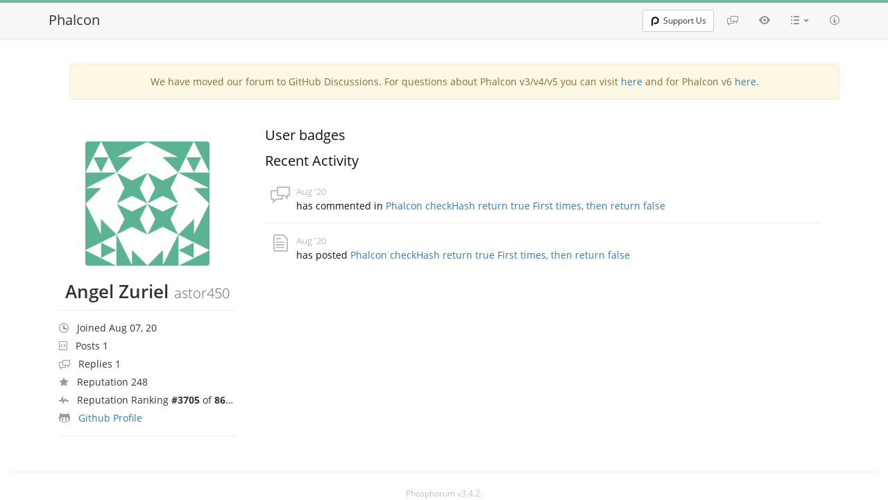

--- FILE ---
content_type: text/html; charset=utf-8
request_url: https://forum.phalcon.io/user/14037/astor450
body_size: 3327
content:
<!doctype html>
<!--[if IE 8]> <html lang="en-US" class="ie8 no-js"> <![endif]-->
<!--[if IE 9]> <html lang="en-US" class="ie9 no-js"> <![endif]-->
<!--[if !IE]><!-->
<html lang="en-US" class="no-js">
<!--<![endif]-->
<head>
    <meta charset="utf-8">
    <meta http-equiv="X-UA-Compatible" content="IE=edge">
    <meta name="viewport" content="width=device-width, initial-scale=1.0">

    <meta name=generator content="Phalcon Framework">
    <meta name="description" content="Phosphorum - Official Phalcon Forum. Get support using Phalcon, the next-generation PHP Framework.">
    <meta name="keyword" content="php, phalcon, phalcon php, php framework, faster php framework, forum, phosphorum">
    <meta name="application-name" content="Phalcon Framework">

    <meta http-equiv="x-dns-prefetch-control" content="off">
    <meta name="publisher" content="Phalcon Framework">
    <link rel="publisher" href="https://forum.phalcon.io">
    <link rel="canonical" href="https://forum.phalcon.io">
    <meta property="og:url" content="https://forum.phalcon.io">
    <meta property="og:image" content="/assets/img/logo.png">
    <meta name="twitter:image" content="/assets/img/logo.png">
    <meta name="twitter:image:alt" content="Phalcon Framework">
    <meta property="og:title" content="Profile - Angel Zuriel - Phalcon Framework">
    <meta property="og:description" content="Phosphorum - Official Phalcon Forum. Get support using Phalcon, the next-generation PHP Framework.">
    <meta property="og:locale" content="en_US">
    <meta property="og:type" content="object">
    <meta property="og:site_name" content="Phalcon Framework">

    <meta name="twitter:title" content="Profile - Angel Zuriel - Phalcon Framework">
    <meta name="twitter:description" content="Phosphorum - Official Phalcon Forum. Get support using Phalcon, the next-generation PHP Framework.">
    <meta name="twitter:card" content="summary">
    
    <link rel="apple-touch-icon" sizes="180x180" href="https://assets.phalcon.io/phalcon/favicons/apple-touch-icon.png">
    <link rel="icon" type="image/png" sizes="32x32" href="https://assets.phalcon.io/phalcon/favicons/favicon-32x32.png">
    <link rel="icon" type="image/png" sizes="16x16" href="https://assets.phalcon.io/phalcon/favicons/favicon-16x16.png">
    <link rel="icon" type="image/svg+xml" href="https://assets.phalcon.io/phalcon/favicons/favicon.svg"/>
    <link rel="icon" type="image/png" href="https://assets.phalcon.io/phalcon/favicons/favicon.png"/>
    <link rel="shortcut icon" type="image/x-icon" href="https://assets.phalcon.io/phalcon/favicons/favicon.ico"/>
    <link rel="manifest" href="/assets/favicons/site.webmanifest">
    <link rel="mask-icon" href="https://assets.phalcon.io/phalcon/favicons/safari-pinned-tab.svg" color="#273646">
    <meta name="msapplication-config" content="https://assets.phalcon.io/phalcon/favicons/browserconfig.xml" />
    <meta name="msapplication-TileColor" content="#273646">
    <meta name="theme-color" content="#273646">

    <link rel="stylesheet" type="text/css" href="//cdn.jsdelivr.net/bootstrap/3.3.7/css/bootstrap.min.css" />
    <link rel="stylesheet" type="text/css" href="//cdn.jsdelivr.net/prettify/0.1/prettify.css" />

    <link rel="stylesheet" type="text/css" href="/assets/css/theme.css?v=3.4.2" />
    <link rel="stylesheet" type="text/css" href="/assets/css/fonts.css?v=3.4.2" />
    <link rel="stylesheet" type="text/css" href="/assets/css/octicons.css?v=3.4.2" />
    <link rel="stylesheet" type="text/css" href="/assets/css/diff.css?v=3.4.2" />
    <link rel="stylesheet" type="text/css" href="/assets/css/style.css?v=3.4.2" />
    <link rel="stylesheet" type="text/css" href="/assets/css/prism.css?v=3.4.2" />

    


    <title>Profile - Angel Zuriel - Phalcon Framework</title>
</head>


<body class="with-top-navbar">
        <nav class="navbar navbar-fixed-top navbar-light bg-faded nav-top-menu"
         role="navigation">
        <div class="container">
            <div class="navbar-header">
                <button class="navbar-toggle collapsed"
                        data-target="#forum-navbar-collapse"
                        data-toggle="collapse"
                        type="button">
                    <span class="sr-only">Toggle navigation</span>
                    <span class="icon-bar"></span>
                    <span class="icon-bar"></span>
                    <span class="icon-bar"></span>
                </button>
                <a class="navbar-brand" href="/" title="Go to main page">Phalcon</a>
            </div>

            <div class="collapse navbar-collapse" id="forum-navbar-collapse">
                <ul class="nav navbar-nav navbar-right">
                    <li>
                        <a href="/discussions" title="Discussions">
                            <span class="octicon octicon-comment-discussion">
                            </span>
                        </a>
                    </li>
                    <li>
                        <a href="/activity" title="Activity">
                            <span class="octicon octicon-eye"></span>
                        </a>
                    </li>
                    <li class="dropdown">
                        <a aria-expanded="false"
                           aria-haspopup="true"
                           class="dropdown-toggle categories-link"
                           data-toggle="dropdown"
                           href="#" id="dropdownCategories"
                           role="button"
                           title="Categories">
                            <span class="octicon octicon-list-unordered"></span>
                            <b class="caret"></b>
                        </a>
                        <ul class="dropdown-menu categories-dropdown"
                            aria-labelledby="dropdownCategories">
                            <li>
                                <a href="/category/21/beginners">
                                    <span class="label label-default pull-right">1733</span>Beginners
                                </a>
                            </li>
                            <li>
                                <a href="/category/5/general">
                                    <span class="label label-default pull-right">1132</span>General</a>
                            </li>
                            <li>
                                <a href="/category/2/orm">
                                    <span class="label label-default pull-right">1093</span>ORM
                                </a>
                            </li>
                            <li>
                                <a href="/category/1/mvc">
                                    <span class="label label-default pull-right">982</span>MVC</a>
                            </li>
                            <li>
                                <a href="/category/29/database">
                                    <span class="label label-default pull-right">688</span>Database
                                </a>
                            </li>
                            <li>
                                <a href="/category/3/volt">
                                    <span class="label label-default pull-right">592</span>Volt
                                </a>
                            </li>
                            <li>
                                <a href="/category/6/installation">
                                    <span class="label label-default pull-right">528</span>Installation
                                </a>
                            </li>
                            <li>
                                <a href="/category/13/routing">
                                    <span class="label label-default pull-right">472</span>Routing
                                </a>
                            </li>
                            <li>
                                <a href="/category/12/developer-tools">
                                    <span class="label label-default pull-right">297</span>Developer Tools
                                </a>
                            </li>
                            <li>
                                <a href="/category/25/configuration">
                                    <span class="label label-default pull-right">210</span>Configuration
                                </a>
                            </li>
                            <li>
                                <a href="/category/8/cache">
                                    <span class="label label-default pull-right">207</span>Cache
                                </a>
                            </li>
                            <li>
                                <a href="/category/4/offtopic">
                                    <span class="label label-default pull-right">206</span>Offtopic
                                </a>
                            </li>
                            <li>
                                <a href="/category/16/security">
                                    <span class="label label-default pull-right">183</span>Security</a>
                            </li>
                            <li>
                                <a href="/category/22/micro">
                                    <span class="label label-default pull-right">179</span>Micro
                                </a>
                            </li>
                            <li>
                                <a href="/category/24/show-community">
                                    <span class="label label-default pull-right">168</span>Show to Community
                                </a>
                            </li>
                            <li>
                                <a href="/category/26/http-environment">
                                    <span class="label label-default pull-right">149</span>HTTP Environment
                                </a>
                            </li>
                            <li>
                                <a href="/category/23/odm">
                                    <span class="label label-default pull-right">144</span>ODM
                                </a>
                            </li>
                            <li>
                                <a href="/category/28/session">
                                    <span class="label label-default pull-right">142</span>Session
                                </a>
                            </li>
                            <li>
                                <a href="/category/10/di-ioc">
                                    <span class="label label-default pull-right">122</span>DI/IoC
                                </a>
                            </li>
                            <li>
                                <a href="/category/11/events-manager">
                                    <span class="label label-default pull-right">106</span>Events
                                </a>
                            </li>
                            <li>
                                <a href="/category/27/external-tools">
                                    <span class="label label-default pull-right">104</span>External Tools
                                </a>
                            </li>
                            <li><a href="/category/17/acl">
                                    <span class="label label-default pull-right">97</span>Acl
                            </a>
                            </li>
                            <li>
                                <a href="/category/20/internals">
                                    <span class="label label-default pull-right">93</span>Internals
                                </a>
                            </li>
                            <li>
                                <a href="/category/19/incubator">
                                    <span class="label label-default pull-right">81</span>Incubator
                                </a>
                            </li>
                            <li>
                                <a href="/category/15/news-announcements">
                                    <span class="label label-default pull-right">73</span>News/Announcements
                                </a>
                            </li>
                            <li>
                                <a href="/category/18/escaping-filtering">
                                    <span class="label label-default pull-right">64</span>Escaping/Filtering
                                </a>
                            </li>
                            <li>
                                <a href="/category/7/jobs">
                                    <span class="label label-default pull-right">63</span>Jobs
                                </a>
                            </li>
                            <li>
                                <a href="/category/9/paginator">
                                    <span class="label label-default pull-right">59</span>Paginator
                                </a>
                            </li>
                            <li>
                                <a href="/category/14/annotations">
                                    <span class="label label-default pull-right">50</span>Annotations
                                </a>
                            </li>
                        </ul>
                    </li>
                    <li>
                        <a href="/help" title="Help">
                            <span class="octicon octicon-info"></span>
                        </a>
                    </li>
                </ul>
                <div class="nav navbar-nav navbar-right navbar-login">
                    <div class="btn-group">
                        <a class="btn btn-sm btn-default"
                           href="https://phalcon.io/fund" target="_blank">
                            <span class="p-ico"></span>
                            Support Us
                        </a>
                    </div>
                    <div class="btn-group">
                    </div>
                </div>
            </div>
        </div>
    </nav>


    <div class="page-wrapper">
            <div class="container">
                    <div align="center" class="container">
                <div class="col-md-12">
                    <div class="alert alert-warning">
                        We have moved our forum to GitHub Discussions.
                        For questions about Phalcon v3/v4/v5 you can visit
                        <a href="https://github.com/phalcon/cphalcon/discussions">here</a>
                        and for Phalcon v6
                        <a href="https://github.com/phalcon/phalcon/discussions">here</a>.
                    </div>
                </div>
            </div>



<div class="row profile">
    <div class="col-md-3">
        <div class="profile-sidebar" itemscope itemtype="https://schema.org/Person">
            <div class="profile-avatar">
                <img  src="https://secure.gravatar.com/avatar/38820e68367a52f4a81a3925dfce7650?s=220&amp;r=pg&amp;d=identicon" class="img-responsive" itemprop="image" />            </div>
            <div class="profile-title">
                <div class="profile-title-name">
                    <h1>
                        <span class="user-name" itemprop="name">Angel Zuriel</span>
                        <span class="user-login" itemprop="additionalName">astor450</span>
                    </h1>
                </div>
            </div>
            <div class="profile-buttons">
                <!-- todo -->
            </div>
            <div class="profile-info">
                <ul class="nav">
                    <li>
                        <span class="octicon octicon-clock"></span>&nbsp;<span>Joined Aug 07, 20</span>
                    </li>
                    <li>
                        <span class="octicon octicon-gist"></span>&nbsp;<span>Posts 1</span>
                    </li>
                    <li>
                        <span class="octicon octicon-comment-discussion"></span>&nbsp;<span>Replies 1</span>
                    </li>

                    <li>
                        <span class="octicon octicon-star"></span>&nbsp;<span>Reputation 248</span>
                    </li>

                    <li>
                        <span class="octicon octicon-pulse"></span>&nbsp;<span>Reputation Ranking <b>#3705</b> of <b>8692</b></span>
                    </li>

                    <li>
                        <span class="octicon octicon-octoface"></span>&nbsp;<span><a href="https://github.com/astor450">Github Profile</a></span>
                    </li>
                </ul>
            </div>
        </div>
    </div>
    <div class="col-md-9">
        <div class="profile-content">
            <div class="row">
                <h3>User badges</h3>
                <p>
                                    </p>
            </div>
            <div class="row">
                <h3>Recent Activity</h3>
                <div class="naw news public_news"><div class="activity-list">
                                <div class="activity-list-body"><span class="octicon octicon-comment-discussion dashboard-event-icon"></span>
                                    <time>Aug '20</time><br>has commented in <a href="/discussion/20799/phalcon-checkhash-return-true-first-times-then-return-false">Phalcon checkHash return true First times, then return false</a></div>
                            </div><div class="activity-list">
                                <div class="activity-list-body"><span class="octicon octicon-file-text dashboard-event-icon"></span>
                                    <time>Aug '20</time><br>has posted <a href="/discussion/20799/phalcon-checkhash-return-true-first-times-then-return-false">Phalcon checkHash return true First times, then return false</a></div>
                            </div></div>
            </div>
        </div>
    </div>
</div>
    </div>

    



        <div id="footer" align="center" class="container">
        <hr>
        <div id="footer-container" class="col-md-12">
            <span class="version">
                Phosphorum v3.4.2.
            </span>
        </div>
    </div>

    </div>

        <script type="ea994283d47e4f39441a1598-text/javascript" src="//cdn.jsdelivr.net/g/jquery@2.2.4,bootstrap@3.3.7,prettify@0.1(prettify.js+lang-css.js+lang-sql.js+lang-yaml.js)"></script>
<!--    <script type="text/javascript"-->
<!--            src="/assets/js/forum.js?v=3.4.2"></script>-->
    <script type="ea994283d47e4f39441a1598-text/javascript" src="/assets/js/prism.js?v=3.4.2"></script>

    <script type="ea994283d47e4f39441a1598-text/javascript">Forum.initializeView('/');</script>


<script src="/cdn-cgi/scripts/7d0fa10a/cloudflare-static/rocket-loader.min.js" data-cf-settings="ea994283d47e4f39441a1598-|49" defer></script><script defer src="https://static.cloudflareinsights.com/beacon.min.js/vcd15cbe7772f49c399c6a5babf22c1241717689176015" integrity="sha512-ZpsOmlRQV6y907TI0dKBHq9Md29nnaEIPlkf84rnaERnq6zvWvPUqr2ft8M1aS28oN72PdrCzSjY4U6VaAw1EQ==" data-cf-beacon='{"version":"2024.11.0","token":"359d3a5d34364ab7a64449d1a12ed6f4","server_timing":{"name":{"cfCacheStatus":true,"cfEdge":true,"cfExtPri":true,"cfL4":true,"cfOrigin":true,"cfSpeedBrain":true},"location_startswith":null}}' crossorigin="anonymous"></script>
</body>
</html>


--- FILE ---
content_type: text/css; charset=utf-8
request_url: https://forum.phalcon.io/assets/css/theme.css?v=3.4.2
body_size: -52
content:
.prettyprint {
    background: #1d1f21;
    font-family: Menlo, bitstream vera sans mono, dejavu sans mono, Monaco, Consolas, monospace;
    font-size: 12px;
    line-height: 1.5;
    border: 1px solid #ccc;
    padding: 10px
}

.pln {
    color: #c5c8c6
}

@media screen {
    .str {
        color: #b5bd68
    }

    .kwd {
        color: #b294bb
    }

    .com {
        color: #969896
    }

    .typ {
        color: #81a2be
    }

    .lit {
        color: #de935f
    }

    .pun {
        color: #c5c8c6
    }

    .opn {
        color: #c5c8c6
    }

    .clo {
        color: #c5c8c6
    }

    .tag {
        color: #c66
    }

    .atn {
        color: #de935f
    }

    .atv {
        color: #8abeb7
    }

    .dec {
        color: #de935f
    }

    .var {
        color: #c66
    }

    .fun {
        color: #81a2be
    }
}

@media print, projection {
    .str {
        color: #060
    }

    .kwd {
        color: #006;
        font-weight: 700
    }

    .com {
        color: #600;
        font-style: italic
    }

    .typ {
        color: #404;
        font-weight: 700
    }

    .lit {
        color: #044
    }

    .pun, .opn, .clo {
        color: #440
    }

    .tag {
        color: #006;
        font-weight: 700
    }

    .atn {
        color: #404
    }

    .atv {
        color: #060
    }
}

ol.linenums {
    margin-top: 0;
    margin-bottom: 0
}

li.L0, li.L1, li.L2, li.L3, li.L4, li.L5, li.L6, li.L7, li.L8, li.L9 {
}

li.L1, li.L3, li.L5, li.L7, li.L9 {
}

--- FILE ---
content_type: text/css; charset=utf-8
request_url: https://forum.phalcon.io/assets/css/fonts.css?v=3.4.2
body_size: -87
content:
@font-face {
    font-family: open sans;
    font-style: normal;
    font-weight: 300;
    src: local('Open Sans Light'), local('OpenSans-Light'), url(/assets/fonts/OpenSans-Light.woff2) format('woff2')
}

@font-face {
    font-family: open sans;
    font-style: normal;
    font-weight: 400;
    src: local('Open Sans'), local('OpenSans'), url(/assets/fonts/OpenSans.woff2) format('woff2')
}

@font-face {
    font-family: open sans;
    font-style: normal;
    font-weight: 600;
    src: local('Open Sans Semibold'), local('OpenSans-Semibold'), url(/assets/fonts/OpenSans-Semibold.woff2) format('woff2')
}

@font-face {
    font-family: open sans;
    font-style: normal;
    font-weight: 700;
    src: local('Open Sans Bold'), local('OpenSans-Bold'), url(/assets/fonts/OpenSans-Bold.woff2) format('woff2')
}

@font-face {
    font-family: open sans;
    font-style: normal;
    font-weight: 800;
    src: local('Open Sans Extrabold'), local('OpenSans-Extrabold'), url(/assets/fonts/OpenSans-Extrabold.woff2) format('woff2')
}

@font-face {
    font-family: open sans;
    font-style: italic;
    font-weight: 300;
    src: local('Open Sans Light Italic'), local('OpenSansLight-Italic'), url(/assets/fonts/OpenSansLight-Italic.woff2) format('woff2')
}

@font-face {
    font-family: open sans;
    font-style: italic;
    font-weight: 400;
    src: local('Open Sans Italic'), local('OpenSans-Italic'), url(/assets/fonts/OpenSans-Italic.woff2) format('woff2')
}

@font-face {
    font-family: open sans;
    font-style: italic;
    font-weight: 600;
    src: local('Open Sans Semibold Italic'), local('OpenSans-SemiboldItalic'), url(/assets/fonts/OpenSans-SemiboldItalic.woff2) format('woff2')
}

@font-face {
    font-family: open sans;
    font-style: italic;
    font-weight: 700;
    src: local('Open Sans Bold Italic'), local('OpenSans-BoldItalic'), url(/assets/fonts/OpenSans-BoldItalic.woff2) format('woff2')
}

@font-face {
    font-family: open sans;
    font-style: italic;
    font-weight: 800;
    src: local('Open Sans Extrabold Italic'), local('OpenSans-ExtraboldItalic'), url(/assets/fonts/OpenSans-ExtraboldItalic.woff2) format('woff2')
}

@font-face {
    font-family: octicons;
    src: url(/assets/fonts/octicons.eot?#iefix) format('embedded-opentype'), url(/assets/fonts/octicons.woff) format('woff'), url(/assets/fonts/octicons.ttf) format('truetype'), url(/assets/fonts/octicons.svg#octicons) format('svg');
    font-weight: 400;
    font-style: normal
}

@font-face {
    font-family: icomoon;
    src: url(/assets/fonts/icomoon.wofficomoon.eot);
    src: url(/assets/fonts/icomoon.eot?#iefix) format('embedded-opentype'), url(/assets/fonts/icomoon.woff) format('woff'), url(/assets/fonts/icomoon.ttf) format('truetype'), url(/assets/fonts/icomoon.svg#icomoon) format('svg');
    font-weight: 400;
    font-style: normal
}

--- FILE ---
content_type: text/css; charset=utf-8
request_url: https://forum.phalcon.io/assets/css/octicons.css?v=3.4.2
body_size: 1259
content:
.octicon, .mega-octicon {
    font: normal normal normal 16px/1 octicons;
    display: inline-block;
    text-decoration: none;
    text-rendering: auto;
    -webkit-font-smoothing: antialiased;
    -moz-osx-font-smoothing: grayscale;
    -webkit-user-select: none;
    -moz-user-select: none;
    -ms-user-select: none;
    user-select: none
}

.mega-octicon {
    font-size: 32px
}

.octicon-alert:before {
    content: '\f02d'
}

.octicon-arrow-down:before {
    content: '\f03f'
}

.octicon-arrow-left:before {
    content: '\f040'
}

.octicon-arrow-right:before {
    content: '\f03e'
}

.octicon-arrow-small-down:before {
    content: '\f0a0'
}

.octicon-arrow-small-left:before {
    content: '\f0a1'
}

.octicon-arrow-small-right:before {
    content: '\f071'
}

.octicon-arrow-small-up:before {
    content: '\f09f'
}

.octicon-arrow-up:before {
    content: '\f03d'
}

.octicon-microscope:before, .octicon-beaker:before {
    content: '\f0dd'
}

.octicon-bell:before {
    content: '\f0de'
}

.octicon-bold:before {
    content: '\f0e2'
}

.octicon-book:before {
    content: '\f007'
}

.octicon-bookmark:before {
    content: '\f07b'
}

.octicon-briefcase:before {
    content: '\f0d3'
}

.octicon-broadcast:before {
    content: '\f048'
}

.octicon-browser:before {
    content: '\f0c5'
}

.octicon-bug:before {
    content: '\f091'
}

.octicon-calendar:before {
    content: '\f068'
}

.octicon-check:before {
    content: '\f03a'
}

.octicon-checklist:before {
    content: '\f076'
}

.octicon-chevron-down:before {
    content: '\f0a3'
}

.octicon-chevron-left:before {
    content: '\f0a4'
}

.octicon-chevron-right:before {
    content: '\f078'
}

.octicon-chevron-up:before {
    content: '\f0a2'
}

.octicon-circle-slash:before {
    content: '\f084'
}

.octicon-circuit-board:before {
    content: '\f0d6'
}

.octicon-clippy:before {
    content: '\f035'
}

.octicon-clock:before {
    content: '\f046'
}

.octicon-cloud-download:before {
    content: '\f00b'
}

.octicon-cloud-upload:before {
    content: '\f00c'
}

.octicon-code:before {
    content: '\f05f'
}

.octicon-comment-add:before, .octicon-comment:before {
    content: '\f02b'
}

.octicon-comment-discussion:before {
    content: '\f04f'
}

.octicon-credit-card:before {
    content: '\f045'
}

.octicon-dash:before {
    content: '\f0ca'
}

.octicon-dashboard:before {
    content: '\f07d'
}

.octicon-database:before {
    content: '\f096'
}

.octicon-clone:before, .octicon-desktop-download:before {
    content: '\f0dc'
}

.octicon-device-camera:before {
    content: '\f056'
}

.octicon-device-camera-video:before {
    content: '\f057'
}

.octicon-device-desktop:before {
    content: '\f27c'
}

.octicon-device-mobile:before {
    content: '\f038'
}

.octicon-diff:before {
    content: '\f04d'
}

.octicon-diff-added:before {
    content: '\f06b'
}

.octicon-diff-ignored:before {
    content: '\f099'
}

.octicon-diff-modified:before {
    content: '\f06d'
}

.octicon-diff-removed:before {
    content: '\f06c'
}

.octicon-diff-renamed:before {
    content: '\f06e'
}

.octicon-ellipsis:before {
    content: '\f09a'
}

.octicon-eye-unwatch:before, .octicon-eye-watch:before, .octicon-eye:before {
    content: '\f04e'
}

.octicon-file-binary:before {
    content: '\f094'
}

.octicon-file-code:before {
    content: '\f010'
}

.octicon-file-directory:before {
    content: '\f016'
}

.octicon-file-media:before {
    content: '\f012'
}

.octicon-file-pdf:before {
    content: '\f014'
}

.octicon-file-submodule:before {
    content: '\f017'
}

.octicon-file-symlink-directory:before {
    content: '\f0b1'
}

.octicon-file-symlink-file:before {
    content: '\f0b0'
}

.octicon-file-text:before {
    content: '\f011'
}

.octicon-file-zip:before {
    content: '\f013'
}

.octicon-flame:before {
    content: '\f0d2'
}

.octicon-fold:before {
    content: '\f0cc'
}

.octicon-gear:before {
    content: '\f02f'
}

.octicon-gift:before {
    content: '\f042'
}

.octicon-gist:before {
    content: '\f00e'
}

.octicon-gist-secret:before {
    content: '\f08c'
}

.octicon-git-branch-create:before, .octicon-git-branch-delete:before, .octicon-git-branch:before {
    content: '\f020'
}

.octicon-git-commit:before {
    content: '\f01f'
}

.octicon-git-compare:before {
    content: '\f0ac'
}

.octicon-git-merge:before {
    content: '\f023'
}

.octicon-git-pull-request-abandoned:before, .octicon-git-pull-request:before {
    content: '\f009'
}

.octicon-globe:before {
    content: '\f0b6'
}

.octicon-graph:before {
    content: '\f043'
}

.octicon-heart:before {
    content: '\2665'
}

.octicon-history:before {
    content: '\f07e'
}

.octicon-home:before {
    content: '\f08d'
}

.octicon-horizontal-rule:before {
    content: '\f070'
}

.octicon-hubot:before {
    content: '\f09d'
}

.octicon-inbox:before {
    content: '\f0cf'
}

.octicon-info:before {
    content: '\f059'
}

.octicon-issue-closed:before {
    content: '\f028'
}

.octicon-issue-opened:before {
    content: '\f026'
}

.octicon-issue-reopened:before {
    content: '\f027'
}

.octicon-italic:before {
    content: '\f0e4'
}

.octicon-jersey:before {
    content: '\f019'
}

.octicon-key:before {
    content: '\f049'
}

.octicon-keyboard:before {
    content: '\f00d'
}

.octicon-law:before {
    content: '\f0d8'
}

.octicon-light-bulb:before {
    content: '\f000'
}

.octicon-link:before {
    content: '\f05c'
}

.octicon-link-external:before {
    content: '\f07f'
}

.octicon-list-ordered:before {
    content: '\f062'
}

.octicon-list-unordered:before {
    content: '\f061'
}

.octicon-location:before {
    content: '\f060'
}

.octicon-gist-private:before, .octicon-mirror-private:before, .octicon-git-fork-private:before, .octicon-lock:before {
    content: '\f06a'
}

.octicon-logo-gist:before {
    content: '\f0ad'
}

.octicon-logo-github:before {
    content: '\f092'
}

.octicon-mail:before {
    content: '\f03b'
}

.octicon-mail-read:before {
    content: '\f03c'
}

.octicon-mail-reply:before {
    content: '\f051'
}

.octicon-mark-github:before {
    content: '\f00a'
}

.octicon-markdown:before {
    content: '\f0c9'
}

.octicon-megaphone:before {
    content: '\f077'
}

.octicon-mention:before {
    content: '\f0be'
}

.octicon-milestone:before {
    content: '\f075'
}

.octicon-mirror-public:before, .octicon-mirror:before {
    content: '\f024'
}

.octicon-mortar-board:before {
    content: '\f0d7'
}

.octicon-mute:before {
    content: '\f080'
}

.octicon-no-newline:before {
    content: '\f09c'
}

.octicon-octoface:before {
    content: '\f008'
}

.octicon-organization:before {
    content: '\f037'
}

.octicon-package:before {
    content: '\f0c4'
}

.octicon-paintcan:before {
    content: '\f0d1'
}

.octicon-pencil:before {
    content: '\f058'
}

.octicon-person-add:before, .octicon-person-follow:before, .octicon-person:before {
    content: '\f018'
}

.octicon-pin:before {
    content: '\f041'
}

.octicon-plug:before {
    content: '\f0d4'
}

.octicon-repo-create:before, .octicon-gist-new:before, .octicon-file-directory-create:before, .octicon-file-add:before, .octicon-plus:before {
    content: '\f05d'
}

.octicon-primitive-dot:before {
    content: '\f052'
}

.octicon-primitive-square:before {
    content: '\f053'
}

.octicon-pulse:before {
    content: '\f085'
}

.octicon-question:before {
    content: '\f02c'
}

.octicon-quote:before {
    content: '\f063'
}

.octicon-radio-tower:before {
    content: '\f030'
}

.octicon-repo-delete:before, .octicon-repo:before {
    content: '\f001'
}

.octicon-repo-clone:before {
    content: '\f04c'
}

.octicon-repo-force-push:before {
    content: '\f04a'
}

.octicon-gist-fork:before, .octicon-repo-forked:before {
    content: '\f002'
}

.octicon-repo-pull:before {
    content: '\f006'
}

.octicon-repo-push:before {
    content: '\f005'
}

.octicon-rocket:before {
    content: '\f033'
}

.octicon-rss:before {
    content: '\f034'
}

.octicon-ruby:before {
    content: '\f047'
}

.octicon-search-save:before, .octicon-search:before {
    content: '\f02e'
}

.octicon-server:before {
    content: '\f097'
}

.octicon-settings:before {
    content: '\f07c'
}

.octicon-shield:before {
    content: '\f0e1'
}

.octicon-log-in:before, .octicon-sign-in:before {
    content: '\f036'
}

.octicon-log-out:before, .octicon-sign-out:before {
    content: '\f032'
}

.octicon-smiley:before {
    content: '\f0e7'
}

.octicon-squirrel:before {
    content: '\f0b2'
}

.octicon-star-add:before, .octicon-star-delete:before, .octicon-star:before {
    content: '\f02a'
}

.octicon-stop:before {
    content: '\f08f'
}

.octicon-repo-sync:before, .octicon-sync:before {
    content: '\f087'
}

.octicon-tag-remove:before, .octicon-tag-add:before, .octicon-tag:before {
    content: '\f015'
}

.octicon-tasklist:before {
    content: '\f0e5'
}

.octicon-telescope:before {
    content: '\f088'
}

.octicon-terminal:before {
    content: '\f0c8'
}

.octicon-text-size:before {
    content: '\f0e3'
}

.octicon-three-bars:before {
    content: '\f05e'
}

.octicon-thumbsdown:before {
    content: '\f0db'
}

.octicon-thumbsup:before {
    content: '\f0da'
}

.octicon-tools:before {
    content: '\f031'
}

.octicon-trashcan:before {
    content: '\f0d0'
}

.octicon-triangle-down:before {
    content: '\f05b'
}

.octicon-triangle-left:before {
    content: '\f044'
}

.octicon-triangle-right:before {
    content: '\f05a'
}

.octicon-triangle-up:before {
    content: '\f0aa'
}

.octicon-unfold:before {
    content: '\f039'
}

.octicon-unmute:before {
    content: '\f0ba'
}

.octicon-verified:before {
    content: '\f0e6'
}

.octicon-versions:before {
    content: '\f064'
}

.octicon-watch:before {
    content: '\f0e0'
}

.octicon-remove-close:before, .octicon-x:before {
    content: '\f081'
}

.octicon-zap:before {
    content: '\26A1'
}

--- FILE ---
content_type: text/css; charset=utf-8
request_url: https://forum.phalcon.io/assets/css/diff.css?v=3.4.2
body_size: 41
content:
.Differences {
    width: 100%;
    border-collapse: collapse;
    border-spacing: 0;
    empty-cells: show
}

.Differences thead th {
    text-align: left;
    border-bottom: 1px solid #dadada;
    background: #f5f5f5;
    color: #000;
    padding: 4px
}

.Differences tbody th {
    text-align: right;
    background: #f5f5f5;
    width: 4em;
    padding: 1px 2px;
    border-right: 1px solid #dadada;
    vertical-align: top;
    font-size: 13px
}

.Differences td {
    padding: 1px 2px;
    font-family: Menlo, bitstream vera sans mono, dejavu sans mono, Monaco, Consolas, monospace;
    font-size: 13px;
    width: 45%
}

.DifferencesSideBySide .ChangeInsert td.Left {
    background: #dfd
}

.DifferencesSideBySide .ChangeInsert td.Right {
    background: #9f9
}

.DifferencesSideBySide .ChangeDelete td.Left {
    color: #e45735;
    background: #f6c7bc;
    text-decoration: line-through
}

.DifferencesSideBySide .ChangeDelete td.Right {
    color: #e45735;
    background: #f6c7bc
}

.DifferencesSideBySide .ChangeReplace .Left {
    background: #fe9
}

.DifferencesSideBySide .ChangeReplace .Right {
    background: #fd8
}

.Differences ins, .Differences del {
    text-decoration: none
}

.DifferencesSideBySide .ChangeReplace ins, .DifferencesSideBySide .ChangeReplace del {
    background: #fc0
}

.Differences .Skipped {
    background: #f7f7f7
}

.DifferencesInline .ChangeReplace .Left, .DifferencesInline .ChangeDelete .Left {
    background: #fdd
}

.DifferencesInline .ChangeReplace .Right, .DifferencesInline .ChangeInsert .Right {
    background: #dfd
}

.DifferencesInline .ChangeReplace ins {
    background: #9e9
}

.DifferencesInline .ChangeReplace del {
    background: #e99
}

--- FILE ---
content_type: text/css; charset=utf-8
request_url: https://forum.phalcon.io/assets/css/style.css?v=3.4.2
body_size: 4960
content:
@charset "UTF-8";
html {
    font-size: 16px;
    position: relative;
    min-height: 100%
}

body {
    font-family: open sans, helvetica neue, Helvetica, Arial, sans-serif;
    font-size: 1rem;
    color: #111;
    line-height: 1.5;
    margin-bottom: 60px
}

h1, h2, h3, h4, h5, h6 {
    margin-bottom: .5rem;
    margin-top: 0;
    line-height: 1.3
}

.h1, .h2, .h3, .h4, .h5, .h6, h1, h2, h3, h4, h5, h6 {
    color: inherit;
    font-family: inherit;
    font-weight: 500;
    line-height: 1.1;
    margin-bottom: .5rem
}

h1, .h1 {
    font-size: 1.85rem
}

h2, .h2 {
    font-size: 1.6rem
}

h3, .h3 {
    font-size: 1.35rem
}

h4, .h4 {
    font-size: 1.3rem
}

h5, .h5 {
    font-size: 1.2rem
}

h6, .h6 {
    font-size: 1rem
}

.with-top-navbar {
    padding-top: 60px
}

.nav-top-menu {
    border-top: 4px solid #70b99a;
    font-size: 87.5%;
    border-bottom: 1px solid #e5e5e5
}

.bg-faded {
    background-color: #f7f7f9
}

.navbar-light .navbar-brand {
    color: rgba(0, 0, 0, .8)
}

.navbar-brand {
    font-size: 1.25rem;
    margin-right: 1rem;
    display: inline-block;
    vertical-align: middle;
    float: none
}

.navbar-nav > li > .dropdown-menu {
    padding: 1em
}

.dropdown-menu {
    min-width: 240px
}

.dropdown-menu .label-default {
    color: #f5f5f5
}

.navbar-light .navbar-nav > li > a {
    color: rgba(0, 0, 0, .4)
}

.navbar-login > .btn-group > a {
    margin-top: 10px;
    margin-bottom: 10px;
    line-height: 20px
}

.p-ico {
    float: left;
    display: inline-block;
    width: 15px;
    height: 15px;
    margin-top: 2px;
    margin-right: 4px;
    vertical-align: middle;
    background: url([data-uri]) no-repeat 0 -65px
}

.navbar-login .btn:hover .p-ico, .navbar-login .btn:focus .p-ico, .navbar-login .btn:active .p-ico {
    background-position: 0 -50px
}

.navbar-light .navbar-nav > li > a:focus, .navbar-light .navbar-nav > li > a:hover {
    color: rgba(0, 0, 0, .8)
}

.search-group .btn-primary {
    background-color: #5b9f81;
    border-color: #4c8c6f;
    color: #fff
}

.search-group #forum-search-input {
    border: 1px solid #70b99a;
    background-color: #e7edf3
}

ul.categories-dropdown {
    font-size: .8rem;
    min-width: 280px
}

ul.categories-dropdown > li > a {
    padding: 3px .6rem
}

.page-wrapper {
    margin-top: 2rem;
    font-size: .85rem;
    height: 100%
}

@media only screen and (max-width: 768px) {
    .page-wrapper {
        margin-top: 1rem
    }
}

@media only screen and (min-device-width: 768px) and (max-device-width: 1025px) and (orientation: landscape) {
    .page-wrapper {
        margin-top: .5rem
    }
}

@media only screen and (min-device-width: 768px) and (max-device-width: 991px) and (orientation: landscape) {
    .page-wrapper {
        margin-top: 4rem
    }
}

@media only screen and (min-device-width: 768px) and (max-device-width: 1024px) and (orientation: portrait) {
    .page-wrapper {
        margin-top: 4rem
    }
}

.error-v4 {
    float: left;
    position: relative;
    margin-top: 4rem;
    margin-bottom: 4rem;
    padding: 4rem 0
}

.error-v4 span.sorry {
    color: #111;
    display: block;
    font-size: 2rem;
    padding-bottom: 3rem
}

.error-banner {
    margin-bottom: 3rem
}

.error-debug {
    border-left: 2rem solid #2c3e50;
    background-color: rgba(44, 62, 80, .16);
    padding: .5rem
}

.error-v4 h1 {
    font-size: 8rem
}

.action-date {
    font-size: 11px;
    color: #717171
}

.discussion {
    position: relative
}

.discussion div.row {
    padding-bottom: 20px;
    border-bottom: 1px solid #dadada;
    padding-top: 5px
}

.discussion div.row:last-child {
    border-bottom: none
}

p {
    margin: 10px 0 15px
}

.discussion .small {
    width: 90px;
    text-align: center;
    overflow: hidden
}

.discussion .small a {
    color: #999
}

.discussion .small img {
    margin-top: 10px;
    width: 48px;
    height: 48px;
    border: none
}

.discussion .post-editor {
    padding-left: 7px
}

.CodeMirror {
    height: 150px;
    border: 1px solid silver;
    margin-right: 15px
}

pre.prettyprint {
    padding: 10px
}

.discussion img {
    max-width: 550px;
    max-height: 600px
}

.action-edit, .action-reply-edit {
    color: #ea7c62;
    cursor: pointer
}

.post-body {
}

.post-content {
    max-width: 900px;
    min-height: 70px;
    padding-left: 5px
}

.post-content p:first-child {
    margin-top: 0
}

@media only screen and (max-width: 768px) {
    .post-content {
        padding-left: 0
    }
}

@media (min-width: 1280px) {
    .modal-dialog {
        width: 1024px
    }
}

@media (min-width: 1024px) {
    .modal-dialog {
        width: 900px
    }
}

#historyBody {
    max-height: 550px;
    overflow-y: scroll
}

.list-discussions img {
    width: 24px;
    height: 24px
}

.karma {
    color: #777;
    font-size: 10px
}

.discussion .small a.user-moderator-Y {
    background: #ffffc2;
    color: #0077b3;
    padding: 2px
}

.mobile-author a.user-moderator-Y > span, .mobile-author a.user-moderator-N > span {
    font-weight: 600 !important;
    color: #111;
    display: inline-block;
    margin-right: .8rem
}

.mobile-author > time, .mobile-author > time {
    color: rgba(46, 52, 54, .87)
}

.bs-callout {
    margin: 1.1rem 0 1.1rem .5rem;
    padding: 1.1rem;
    border: 1px solid #eee;
    border-left: 3px solid #eee;
    background: #fefefe
}

.bs-callout-info {
    border-left-color: #5bc0de
}

.bs-callout-success {
    border-left-color: #47a447
}

.bs-callout-warning {
    border-left-color: #f0ad4e
}

.bs-callout-danger {
    border-left-color: #d9534f
}

.bs-callout-danger h4 {
    color: #d9534f
}

.bs-callout-info h4 {
    color: #5bc0de
}

.bs-callout-success h4 {
    color: #47a447
}

.bs-callout-warning h4 {
    color: #f0ad4e
}

.bs-callout h4 {
    margin-top: 0;
    margin-bottom: 5px
}

.bs-callout p:last-child {
    margin-bottom: 0
}

@media only screen and (max-width: 768px) {
    .bs-callout {
        margin: .5rem 0 1.1rem;
        padding: .6rem
    }

    .bs-callout h4 {
        font-size: 1.1rem
    }

    .bs-callout p {
        color: rgba(46, 52, 54, .87);
        font-size: .86rem
    }

    .bs-callout p:last-child {
        margin-bottom: .2rem
    }
}

.help-container {
    min-height: 100%;
    height: 100%;
    width: 100%
}

.help-head h1 {
    margin-bottom: 2rem
}

.help-category-box {
    margin-bottom: 1rem
}

.help-category-box h3 {
    border-bottom: 1px solid #eaebec;
    padding-bottom: .5rem;
    margin-bottom: 1rem
}

.help-category-box .nav > li > a {
    padding: .3rem .6rem
}

.help-category-box .nav > li > a:focus, .help-category-box .nav > li > a:hover {
    background-color: inherit;
    text-decoration: none
}

.post-negative a, .post-negative td {
    color: silver;
    font-size: 12px
}

.post-negative img {
    width: 16px;
    height: 16px
}

.post-negative-h1, .post-negative-body {
    color: silver
}

div.reply-negative div, div.reply-negative p {
    color: silver;
    font-size: .9em
}

div.reply-negative td.small img {
    width: 32px;
    height: 32px
}

div.reply-negative .post-content {
    min-height: 50px
}

div.reply-negative {
    background: #fafafa
}

div.reply-positive {
    background: #f4f8fa
}

div.reply-accepted {
    background: #f4f8fa
}

div.reply-accepted .post-content {
    min-height: 105px
}

#footer {
    position: absolute;
    bottom: 0;
    width: 100%;
    height: 60px
}

.footer-statistic {
    font-size: .8rem
}

div#footer .version {
    color: silver;
    font-size: 12px
}

div#footer a {
    color: silver;
    font-size: 12px
}

.posts-date {
    position: absolute;
    right: 0;
    top: 0;
    padding-right: 1rem;
    width: 100px
}

.posts-buttons .btn-default {
    color: #919191
}

.posts-buttons a:hover {
    text-decoration: underline
}

.table-title td {
    padding: 0
}

.table-title h1 {
    margin: 0
}

@media only screen and (max-width: 992px) {
    .table-title h1 {
        font-size: 1.55rem;
        padding-bottom: .8rem !important
    }
}

@media only screen and (max-width: 768px) {
    .table-title h1 {
        font-size: 1.45rem;
        padding-bottom: 1rem !important
    }
}

@media only screen and (max-width: 480px) {
    .table-title h1 {
        font-size: 1.2rem;
        padding-bottom: .8rem !important
    }

    .mobile-author {
        font-size: .8rem
    }

    .img-rounded {
        width: 32px !important;
        height: 32px !important
    }
}

.wrapper-stats, .wrapper-author {
    -webkit-transition: width .3s, height .3s, background-color .3s, transform .3s;
    -moz-transition: width .3s, height .3s, background-color .3s, transform .3s;
    -o-transition: width .3s, height .3s, background-color .3s, transform .3s;
    transition: width .3s, height .3s, background-color .3s, transform .3s
}

.table-stats {
    border: 1px solid #dadada
}

.table-stats td {
    padding: 7px 11px;
    text-align: center;
    font-size: 12px;
    color: #0077b3
}

.table-stats label {
    color: #999;
    margin: 0;
    font-weight: 400
}

div.accepted-reply {
    color: #47a447;
    font-size: 11px
}

div.accepted-reply span {
    font-size: 26px;
    margin-top: 10px;
    margin-bottom: 10px
}

#preview-box {
    min-height: 180px;
    margin: 20px
}

blockquote {
    padding: 12px;
    margin-top: 14px;
    margin-left: 15px;
    font-size: 14px;
    border-left: 5px solid #ccc;
    background: #f5f5f5
}

blockquote p {
    margin: 0
}

@media (max-width: 320px) {
    .discussion .small img {
        width: 32px;
        height: 32px;
        float: left
    }

    .discussion .small {
        width: 40px
    }

    .discussion .small a {
        font-size: 10px
    }

    .table-stats {
        margin-top: 10px
    }

    .table-stats td {
        font-size: 10px
    }

    table.list-discussions {
        width: 300px
    }

    table.list-discussions td {
        overflow-y: hidden
    }
}

.modal-backdrop {
    background: rgba(255, 255, 255, .2)
}

.in-reply-to {
    padding: 5px 12px;
    border: 1px solid #e6e6e6;
    font-size: 12px;
    margin-bottom: 10px
}

.in-reply-to img {
    margin: 3px
}

table.list-discussions a:visited {
    color: #8c8c8c
}

.notification-container {
    position: relative
}

.notification-counter {
    position: absolute;
    top: 9px;
    right: 9px;
    background-color: #d4130d;
    color: #fff;
    border-radius: 3px;
    padding: 1px 3px;
    font: 8px sans-serif
}

.activity-container table {
    margin-top: 10px
}

.activity-container span.date {
    font-size: 12px;
    color: #717171
}

.activity-container .small {
    width: 48px
}

.activity-container .unread {
    font-weight: 700
}

.breadcrumb {
    background: 0 0;
    padding-left: 0
}

.breadcrumb > li + li:before {
    content: "> " !important
}

@media only screen and (max-width: 768px) {
    .breadcrumb {
        padding: .6rem;
        margin-bottom: .9rem
    }

    .flash-banner .container {
        padding-left: 0;
        padding-right: 0
    }
}

@media only screen and (max-width: 480px) {
    .breadcrumb {
        padding: .6rem .6rem .6rem 0;
        margin-bottom: 0
    }
}

pre {
    background: #fefefe
}

div#recommended-posts-create {
    background: #fefefe;
    padding: 10px;
    border: 1px solid #ddd
}

div#recommended-posts-create-content {
    margin-top: 10px
}

div.recommended-post-create {
    margin-bottom: 10px
}

div.recommended-post-create span {
    font-size: 12px;
    color: silver
}

ul.preview-nav {
    margin-top: 10px
}

div.login-comment {
    margin-top: 20px
}

.row-sticked {
    background-color: rgba(112, 185, 154, .12) !important
}

div#suggested-posts h3 {
    margin: 0;
    font-size: 16px
}

div#sticky-progress {
    position: fixed;
    bottom: 0;
    right: 0;
    color: #08c;
    background: #e0f5ff;
    font-size: 16px;
    padding: 15px;
    border: 1px solid #fff
}

.center-block {
    display: table;
    margin-left: auto;
    margin-right: auto;
    float: none
}

.user-poll-section {
    height: 5px
}

.poll-idx {
    width: 1em;
    display: inline-block
}

.post-option-header {
    background-color: #fff;
    border: 1px solid #ddd;
    border-radius: 4px 4px 0 0;
    box-shadow: none;
    margin-left: 0;
    margin-right: 0;
    padding: 15px;
    position: relative
}

.post-option-body {
    border: 1px solid #ddd;
    border-radius: 0 0 4px 4px;
    margin: -1px 0 0;
    background-color: #f7f7f9;
    padding: 34px 14px 9px;
    color: #333
}

.badge {
    padding: .4em .8em .4em .4em;
    margin: 0 3px 3px 0;
    text-decoration: none;
    background-color: #333;
    border: 1px solid #333;
    border-radius: 4px;
    font-weight: 400;
    -webkit-transition: background-color .3s ease;
    -moz-transition: background-color .3s ease;
    -o-transition: background-color .3s ease;
    transition: background-color .3s ease
}

.badge:hover {
    background: #555;
    color: #fff;
    border-color: #555
}

.badge1, .badge2, .badge3 {
    display: inline-block;
    overflow: hidden;
    line-height: inherit;
    vertical-align: text-bottom;
    height: 14px;
    margin-right: 3px;
    margin-left: 2px;
    width: 6px
}

.badge3 {
    background-size: initial;
    background: transparent url(/assets/icon/badges.gif) -7px -3px
}

.profile {
    margin: 20px 0
}

.profile-sidebar {
    padding: 20px 0 10px;
    background: #fff
}

.profile-avatar {
    width: 100%
}

.profile-avatar img {
    float: none;
    margin: 0 auto;
    width: 70%;
    height: 70%;
    -webkit-border-radius: 4px !important;
    -moz-border-radius: 4px !important;
    border-radius: 4px !important
}

.profile-title {
    text-align: center;
    margin-top: 20px
}

.profile-title-name h1 {
    color: #333;
    font-weight: 600;
    padding: 0;
    margin: 12px auto
}

.profile-title-name h1 div {
    max-width: 100%;
    width: 100%;
    display: inline-block;
    overflow: hidden;
    text-overflow: ellipsis;
    vertical-align: top;
    white-space: nowrap
}

.profile-title-name h1 .user-name {
    font-size: 26px;
    line-height: 30px
}

.profile-title-name h1 .user-login {
    color: #666;
    font-size: 20px;
    font-style: normal;
    font-weight: 300;
    line-height: 24px
}

.profile-buttons {
    text-align: center;
    margin-top: 10px
}

.profile-info .nav {
    border-top: 1px solid #eee;
    border-bottom: 1px solid #eee;
    padding-bottom: 12px;
    padding-top: 12px
}

.profile-info .nav li {
    max-width: 100%;
    width: 100%;
    display: inline-block;
    overflow: hidden;
    text-overflow: ellipsis;
    vertical-align: top;
    white-space: nowrap;
    color: #333;
    padding-bottom: 3px;
    padding-top: 3px
}

.profile-info .nav li .octicon {
    margin-right: 8px !important;
    color: #999
}

.profile-info .nav li .octicon > span {
    font-size: 1.1em;
    font-weight: 400
}

.profile-content {
    padding: 0 2em
}

.profile-content h3 {
    font-size: 20px
}

.profile-content .activity-list {
    padding: 0 0 1em 45px;
    overflow: hidden;
    border-top: 1px solid #f1f1f1;
    position: relative
}

.profile-content .activity-list:first-child {
    border-top: 0
}

.profile-content .activity-list-body {
    font-size: 14px;
    overflow: hidden;
    padding: 1em 0 0
}

.profile-content .activity-list-body .dashboard-event-icon {
    font-size: 2em;
    color: #bbb;
    transform: translateX(-50%);
    top: 14px;
    position: absolute;
    left: 22px
}

.profile-content .activity-list-body time {
    color: #bbb;
    font-size: .95em
}

.profile-content fieldset legend {
    font-size: 1.2rem;
    padding: .3rem 0;
    color: rgba(51, 51, 51, .8)
}

ins {
    text-decoration: underline
}

del {
    text-decoration: line-through
}

--- FILE ---
content_type: text/css; charset=utf-8
request_url: https://forum.phalcon.io/assets/css/prism.css?v=3.4.2
body_size: 112
content:
code[class*=language-], pre[class*=language-] {
    color: #f8f8f2;
    background: 0 0;
    text-shadow: 0 1px rgba(0, 0, 0, .3);
    font-family: Consolas, Monaco, andale mono, ubuntu mono, monospace;
    text-align: left;
    white-space: pre;
    word-spacing: normal;
    word-break: normal;
    word-wrap: normal;
    line-height: 1.5;
    -moz-tab-size: 4;
    -o-tab-size: 4;
    tab-size: 4;
    -webkit-hyphens: none;
    -moz-hyphens: none;
    -ms-hyphens: none;
    hyphens: none
}

pre[class*=language-] {
    padding: 1em;
    margin: .5em 0;
    overflow: auto;
    border-radius: .3em
}

:not(pre) > code[class*=language-], pre[class*=language-] {
    background: #272822
}

:not(pre) > code[class*=language-] {
    padding: .1em;
    border-radius: .3em;
    white-space: normal
}

.token.comment, .token.prolog, .token.doctype, .token.cdata {
    color: #708090
}

.token.punctuation {
    color: #f8f8f2
}

.namespace {
    opacity: .7
}

.token.property, .token.tag, .token.constant, .token.symbol, .token.deleted {
    color: #f92672
}

.token.boolean, .token.number {
    color: #ae81ff
}

.token.selector, .token.attr-name, .token.string, .token.char, .token.builtin, .token.inserted {
    color: #a6e22e
}

.token.operator, .token.entity, .token.url, .language-css .token.string, .style .token.string, .token.variable {
    color: #f8f8f2
}

.token.atrule, .token.attr-value, .token.function {
    color: #e6db74
}

.token.keyword {
    color: #66d9ef
}

.token.regex, .token.important {
    color: #fd971f
}

.token.important, .token.bold {
    font-weight: 700
}

.token.italic {
    font-style: italic
}

.token.entity {
    cursor: help
}